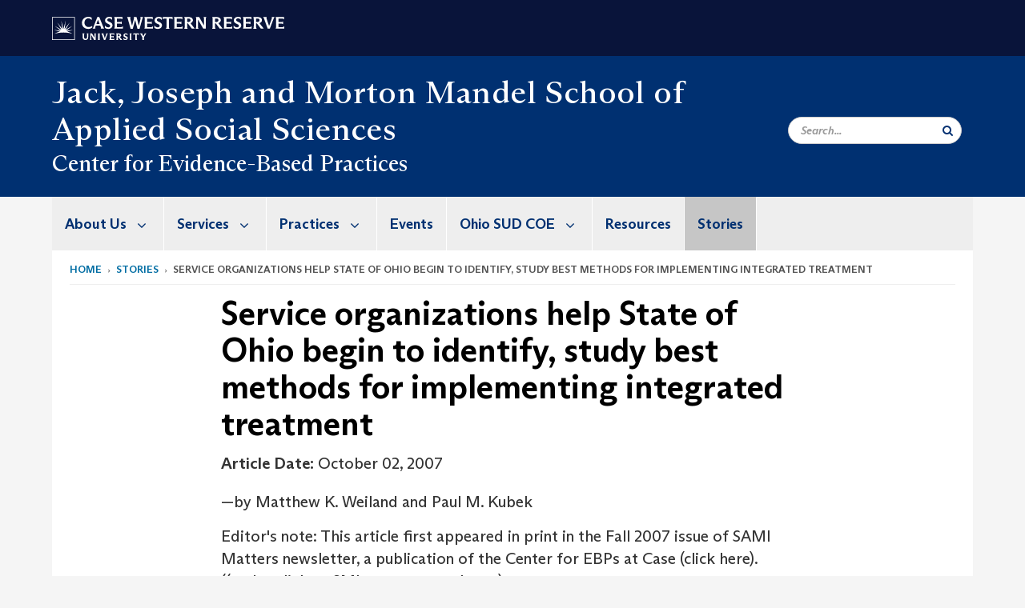

--- FILE ---
content_type: text/html; charset=UTF-8
request_url: https://case.edu/socialwork/centerforebp/stories/service-organizations-help-state-ohio-begin-identify-study-best-methods-implementing-integrated-treatment
body_size: 13104
content:
<!DOCTYPE html>
<html lang="en" dir="ltr" prefix="og: https://ogp.me/ns#">
  <head>
    <!-- datalayer begin -->
    
    <!-- datalayer end -->
    <!-- Google Tag Manager -->
    <script>(function(w,d,s,l,i){w[l]=w[l]||[];w[l].push({'gtm.start':
    new Date().getTime(),event:'gtm.js'});var f=d.getElementsByTagName(s)[0],
    j=d.createElement(s),dl=l!='dataLayer'?'&l='+l:'';j.async=true;j.src=
    'https://www.googletagmanager.com/gtm.js?id='+i+dl;f.parentNode.insertBefore(j,f);
    })(window,document,'script','dataLayer','GTM-M6NQD8');</script>
    <!-- End Google Tag Manager -->
    <meta charset="utf-8" />
<meta name="description" content="" />
<meta name="abstract" content="" />
<link rel="shortlink" href="https://case.edu/socialwork/centerforebp/node/1166" />
<link rel="canonical" href="https://case.edu/socialwork/centerforebp/stories/service-organizations-help-state-ohio-begin-identify-study-best-methods-implementing-integrated-treatment" />
<meta name="rights" content="Copyright © 2026 Case Western Reserve University. All rights reserved." />
<meta name="referrer" content="no-referrer-when-downgrade" />
<meta property="og:site_name" content="Center for Evidence-Based Practices | Case Western Reserve University" />
<meta property="og:type" content="website" />
<meta property="og:url" content="https://case.edu/socialwork/centerforebp/stories/service-organizations-help-state-ohio-begin-identify-study-best-methods-implementing-integrated-treatment" />
<meta property="og:title" content="Service organizations help State of Ohio begin to identify, study best methods for implementing integrated treatment | Center for Evidence-Based Practices | Case Western Reserve University" />
<meta property="og:description" content="" />
<meta property="og:image" content="" />
<meta property="og:image" content="" />
<meta property="og:image" content="" />
<meta property="og:image" content="" />
<meta property="og:image" content="" />
<meta property="og:image" content="" />
<meta property="og:updated_time" content="2021-04-29T09:44:19-04:00" />
<meta property="og:street_address" content="11235 Bellflower Road" />
<meta property="og:locality" content="Cleveland" />
<meta property="og:region" content="Ohio" />
<meta property="og:postal_code" content="44106-7164" />
<meta property="og:country_name" content="United States" />
<meta property="og:email" content="cebp-admin@case.edu" />
<meta property="og:phone_number" content="216.368.0808" />
<meta property="og:fax_number" content="216.368.6624" />
<meta property="og:locale" content="en_US" />
<meta property="article:published_time" content="2021-04-29T09:44:19-04:00" />
<meta name="twitter:card" content="summary" />
<meta name="twitter:description" content="" />
<meta name="twitter:title" content="Service organizations help State of Ohio begin to identify, study best methods for implementing integrated treatment | Center for Evidence-Based Practices | Case Western Reserve University" />
<meta name="twitter:site" content="@CenterForEBP" />
<meta name="twitter:site:id" content="1686774380" />
<meta name="twitter:image" content="https://case.edu, , , , ," />
<meta name="Generator" content="Drupal 10 (https://www.drupal.org)" />
<meta name="MobileOptimized" content="width" />
<meta name="HandheldFriendly" content="true" />
<meta name="viewport" content="width=device-width, initial-scale=1.0" />

    <title>Service organizations help State of Ohio begin to identify, study best methods for implementing integrated treatment | Center for Evidence-Based Practices | Case Western Reserve University</title>
    <link rel="stylesheet" media="all" href="/socialwork/centerforebp/modules/contrib/cms_content_sync/css/entity-form.css?t20saf" />
<link rel="stylesheet" media="all" href="/socialwork/centerforebp/core/modules/node/css/node.module.css?t20saf" />
<link rel="stylesheet" media="all" href="/socialwork/centerforebp/core/assets/vendor/jquery.ui/themes/base/core.css?t20saf" />
<link rel="stylesheet" media="all" href="/socialwork/centerforebp/core/assets/vendor/jquery.ui/themes/base/controlgroup.css?t20saf" />
<link rel="stylesheet" media="all" href="/socialwork/centerforebp/core/assets/vendor/jquery.ui/themes/base/checkboxradio.css?t20saf" />
<link rel="stylesheet" media="all" href="/socialwork/centerforebp/core/assets/vendor/jquery.ui/themes/base/resizable.css?t20saf" />
<link rel="stylesheet" media="all" href="/socialwork/centerforebp/core/assets/vendor/jquery.ui/themes/base/button.css?t20saf" />
<link rel="stylesheet" media="all" href="/socialwork/centerforebp/core/assets/vendor/jquery.ui/themes/base/dialog.css?t20saf" />
<link rel="stylesheet" media="all" href="/socialwork/centerforebp/core/misc/components/progress.module.css?t20saf" />
<link rel="stylesheet" media="all" href="/socialwork/centerforebp/core/misc/components/ajax-progress.module.css?t20saf" />
<link rel="stylesheet" media="all" href="/socialwork/centerforebp/core/modules/system/css/components/align.module.css?t20saf" />
<link rel="stylesheet" media="all" href="/socialwork/centerforebp/core/modules/system/css/components/fieldgroup.module.css?t20saf" />
<link rel="stylesheet" media="all" href="/socialwork/centerforebp/core/modules/system/css/components/container-inline.module.css?t20saf" />
<link rel="stylesheet" media="all" href="/socialwork/centerforebp/core/modules/system/css/components/clearfix.module.css?t20saf" />
<link rel="stylesheet" media="all" href="/socialwork/centerforebp/core/modules/system/css/components/details.module.css?t20saf" />
<link rel="stylesheet" media="all" href="/socialwork/centerforebp/core/modules/system/css/components/hidden.module.css?t20saf" />
<link rel="stylesheet" media="all" href="/socialwork/centerforebp/core/modules/system/css/components/item-list.module.css?t20saf" />
<link rel="stylesheet" media="all" href="/socialwork/centerforebp/core/modules/system/css/components/js.module.css?t20saf" />
<link rel="stylesheet" media="all" href="/socialwork/centerforebp/core/modules/system/css/components/nowrap.module.css?t20saf" />
<link rel="stylesheet" media="all" href="/socialwork/centerforebp/core/modules/system/css/components/position-container.module.css?t20saf" />
<link rel="stylesheet" media="all" href="/socialwork/centerforebp/core/modules/system/css/components/reset-appearance.module.css?t20saf" />
<link rel="stylesheet" media="all" href="/socialwork/centerforebp/core/modules/system/css/components/resize.module.css?t20saf" />
<link rel="stylesheet" media="all" href="/socialwork/centerforebp/core/modules/system/css/components/system-status-counter.css?t20saf" />
<link rel="stylesheet" media="all" href="/socialwork/centerforebp/core/modules/system/css/components/system-status-report-counters.css?t20saf" />
<link rel="stylesheet" media="all" href="/socialwork/centerforebp/core/modules/system/css/components/system-status-report-general-info.css?t20saf" />
<link rel="stylesheet" media="all" href="/socialwork/centerforebp/core/modules/system/css/components/tablesort.module.css?t20saf" />
<link rel="stylesheet" media="all" href="/socialwork/centerforebp/modules/contrib/jquery_ui/assets/vendor/jquery.ui/themes/base/core.css?t20saf" />
<link rel="stylesheet" media="all" href="/socialwork/centerforebp/core/modules/views/css/views.module.css?t20saf" />
<link rel="stylesheet" media="all" href="/socialwork/centerforebp/core/assets/vendor/jquery.ui/themes/base/theme.css?t20saf" />
<link rel="stylesheet" media="all" href="/socialwork/centerforebp/modules/contrib/jquery_ui/assets/vendor/jquery.ui/themes/base/theme.css?t20saf" />
<link rel="stylesheet" media="all" href="/socialwork/centerforebp/modules/custom/custom_gin_override/css/gin-custom.css?t20saf" />
<link rel="stylesheet" media="all" href="/socialwork/centerforebp/modules/contrib/jquery_ui/assets/vendor/jquery.ui/themes/base/draggable.css?t20saf" />
<link rel="stylesheet" media="all" href="/socialwork/centerforebp/modules/contrib/jquery_ui/assets/vendor/jquery.ui/themes/base/resizable.css?t20saf" />
<link rel="stylesheet" media="all" href="/socialwork/centerforebp/themes/custom/crew/css/style.css?t20saf" />

    
    <script type="text/javascript">
      if (/MSIE \d|Trident.*rv:/.test(navigator.userAgent)) {document.write('<script src="https://dudbm6bcnmy8e.cloudfront.net/cwru-drupal-assets/scripts/ieshim.js"><\/script>')};
    </script>
  </head>
  <body>
    <!-- Google Tag Manager (noscript) -->
    <noscript aria-hidden="true"><iframe src="https://www.googletagmanager.com/ns.html?id=GTM-M6NQD8"
    height="0" width="0" style="display:none;visibility:hidden"></iframe></noscript>
    <!-- End Google Tag Manager (noscript) -->
        <a href="#main-content" class="visually-hidden focusable" role="navigation" aria-label="Jump to content">
      Skip to main content
    </a>
    
      <div class="dialog-off-canvas-main-canvas" data-off-canvas-main-canvas>
    
  
    <!-- hard code RAVE alert -->
    <div id="cwruravealert"></div>
    <script type="text/javascript">
      function raveCallback(data) {
        if (data !== undefined) {
          if (window['console']) { console.log(data); }
          var div = document.getElementById('cwruravealert');
          div.style.backgroundColor = data.bgcolor;
          div.style.color = data.fgcolor;
          div.style.width = '100%';
          div.style.fontWeight = '500';
          div.style.fontFamily = 'Arizona';
          div.style.padding = '5px 1% 5px 1%';
          var alert_div = document.createElement('div');
          alert_div.style.margin = 'auto';
          alert_div.style.maxWidth = '1000px';
          alert_div.style.width = '100%';
          alert_div.style.fontWeight = '500';
          alert_div.style.fontFamily = 'Arizona';
          alert_div.style.textAlign = 'center';
          var field;
          for (field of ['header', 'status', 'event', 'headline', 'description', 'instruction', 'note', 'web', 'contact']) {
            if (data[field]) {
              var field_div = document.createElement('div');
              field_div.innerHTML = data[field];
              alert_div.appendChild(field_div);
            }
          }
          div.appendChild(alert_div);
        }
      }
    </script>
    <script type="text/javascript" src="//webapps.case.edu/t4/rave/jsonp.pl?callback=raveCallback"></script>
    <!-- END RAVE ALERT -->

    
  
<!-- BEGIN PRINT HEADER -->
  <header class="visible-print-block" aria-hidden="true" aria-label="Print Header" role="presentation">
    <img src="https://dudbm6bcnmy8e.cloudfront.net/cwru/img/cwru_logo_primary_black_print.jpeg" alt="Case Western Reserve University" class="logo-default" aria-hidden="true">
  </header>
<!-- END PRINT HEADER -->

<!-- BEGIN SITE HEADER -->


<!-- BEGIN HEADER TOP -->
<div class="page-header-top" role="banner" aria-label="Case Western Reserve University Logo Banner">
  <div class="container">
    <!-- BEGIN LOGO -->
    <div class="page-logo">
      <a href="//case.edu/">
        <img src="https://dudbm6bcnmy8e.cloudfront.net/cwru/img/cwru_logo_primary_white.svg" onerror="javascript:this.src='https://dudbm6bcnmy8e.cloudfront.net/cwru/img/cwru_logo_primary_white.png';this.style.margin='-12px 0px';this.style.minHeight='55px'" alt="Case Western Reserve University" class="logo-default" title="Case Western Reserve University">
        <span class="sr-only">Go to case.edu</span>
      </a>
    </div>
    <!-- END LOGO -->
    <!-- BEGIN TOP NAVIGATION MENU -->
    <div class="top-menu hidden-sm hidden-xs">
          </div>
    <!-- END TOP NAVIGATION MENU -->
  </div>
</div>
<!-- END HEADER TOP -->


  <div class="page-head" role="banner" aria-label="School Name Banner">
              
<div class="container">
  <div class="col-md-9">
              <div class="page-title">
          <div>
            	      <a href="https://case.edu/socialwork">
            	      Jack, Joseph and Morton Mandel School of Applied Social Sciences
	    </a>
	  </div>
	        </div>
      <a href="https://case.edu/socialwork/centerforebp/">
        <div class="department-header">
                <div aria-label="Site title">Center for Evidence-Based Practices</div>
  
        </div>
      </a>
        </div>

  <div class="col-md-3">
        
    <div class="inputs pull-right hidden-xs hidden-sm ">
      <form action="//www.case.edu/search-results/" class="navbar__search-form desktop" name="searchForm" role="search" aria-label="desktop search">
        <div class="input-group">
          <span class="search-icon hidden-md hidden-lg"></span>
          <input placeholder="Search..." title="searchbox" type="search" class="navbar__search form-control form-search form-control" name="q" maxlength="128" size="15" onfocus="if(!this._haschanged){this.value=''};this._haschanged=true;">
          <span class="mobile-search-btn input-group-btn">
            <button type="submit" class="button js-form-submit form-submit btn icon-only" aria-label="Submit Search">
              <span class="sr-only">Search</span>
              <span class="fa fa-search" aria-hidden="true"></span>
            </button>
          </span>
          <input type="hidden" name="cx" value="004305171799132815236:ciq4c8b3yv4">
          <input type="hidden" name="ie" value="UTF-8">
          <input class="hidden" role="button" name="sa" type="submit" title="search" alt="search" value="search">
        </div>
      </form>
    </div>

  </div>
</div>

<div class="container">
  </div>

      </div>


                          

    <div >
      <header class="navbar navbar-default container" id="navbar" role="navigation" aria-labelledby="block-crew-main-menu">
                <div class="col-xs-12 no-padding">
        <div class="navbar-header">
            <div class="hidden-xs hidden-sm region region-navigation">
    <nav aria-label="mainmenumenu navigation menu"  id="block-crew-main-menu">
          
      

              <ul block="block-crew-main-menu" class="menu nav navbar-nav" role="menubar">
        <li class="hidden-md hidden-lg mobile-search-box" role="menuitem" tabindex="-1">
          <form action="//www.case.edu/search-results/" class="navbar__search-form" name="searchForm" role="search" aria-label="main search">
            <span class="search-icon hidden-md hidden-lg"></span>
            <input placeholder="Search CWRU" title="searchbox" type="search" class="navbar__search" name="q" onfocus="if(!this._haschanged){this.value=''};this._haschanged=true;">
            <span class="mobile-search-btn">
              <button type="submit" class="btn submit" aria-label="Submit Search">
                <i class="fa fa-search" aria-hidden="true"></i><span class="sr-only">Submit Search</span>
              </button>
            </span>
            <input type="hidden" name="cx" value="004305171799132815236:ciq4c8b3yv4">
            <input type="hidden" name="ie" value="UTF-8">
            <input class="hidden" role="button" name="sa" type="submit" title="search" alt="search">
          </form>
        </li>
                            <li class="expanded dropdown" role="menuitem" tabindex="-1">
        <a href="/socialwork/centerforebp/about-us">About Us <span class="arrow" aria-haspopup="true"></span></a>
                                  <ul block="block-crew-main-menu" class="menu dropdown-menu" role="menu" aria-hidden="true" tabindex="-1">
                            <li role="menuitem">
        <a href="/socialwork/centerforebp/about-us/staff" data-drupal-link-system-path="node/41">Staff</a>
                  </li>
                        <li role="menuitem">
        <a href="/socialwork/centerforebp/about-us/our-founders" data-drupal-link-system-path="node/211">Our Founders</a>
                  </li>
                        <li role="menuitem">
        <a href="/socialwork/centerforebp/about-us/customers" data-drupal-link-system-path="node/61">Customers</a>
                  </li>
                        <li role="menuitem">
        <a href="/socialwork/centerforebp/about-us/our-history" data-drupal-link-system-path="node/66">Our History</a>
                  </li>
                        <li role="menuitem">
        <a href="/socialwork/centerforebp/about-us/contact-us" data-drupal-link-system-path="node/81">Contact Us</a>
                  </li>
        </ul>
  
            </li>
                        <li class="expanded dropdown" role="menuitem" tabindex="-1">
        <a href="/socialwork/centerforebp/services">Services <span class="arrow" aria-haspopup="true"></span></a>
                                  <ul block="block-crew-main-menu" class="menu dropdown-menu" role="menu" aria-hidden="true" tabindex="-1">
                            <li role="menuitem">
        <a href="/socialwork/centerforebp/services/consultation" data-drupal-link-system-path="node/111">Consultation</a>
                  </li>
                        <li role="menuitem">
        <a href="/socialwork/centerforebp/services/training" data-drupal-link-system-path="node/116">Training</a>
                  </li>
                        <li role="menuitem">
        <a href="/socialwork/centerforebp/services/evaluation-and-research" data-drupal-link-system-path="node/121">Evaluation and Research</a>
                  </li>
        </ul>
  
            </li>
                        <li class="expanded dropdown" role="menuitem" tabindex="-1">
        <a href="/socialwork/centerforebp/practices">Practices <span class="arrow" aria-haspopup="true"></span></a>
                                  <ul block="block-crew-main-menu" class="menu dropdown-menu" role="menu" aria-hidden="true" tabindex="-1">
                            <li role="menuitem">
        <a href="/socialwork/centerforebp/practices/assertive-community-treatment" data-drupal-link-system-path="node/131">Assertive Community Treatment</a>
                  </li>
                        <li role="menuitem">
        <a href="/socialwork/centerforebp/practices/substance-abuse-mental-illness" data-drupal-link-system-path="node/136">Substance Abuse &amp; Mental Illness</a>
                  </li>
                        <li role="menuitem">
        <a href="/socialwork/centerforebp/practices/motivational-interviewing" data-drupal-link-system-path="node/141">Motivational Interviewing</a>
                  </li>
                        <li role="menuitem">
        <a href="/socialwork/centerforebp/practices/supported-employmentindividual-placement-support" data-drupal-link-system-path="node/146">Supported Employment/Individual Placement &amp; Support</a>
                  </li>
                        <li role="menuitem">
        <a href="/socialwork/centerforebp/practices/benefits-advocacy-planning" data-drupal-link-system-path="node/151">Benefits Advocacy &amp; Planning</a>
                  </li>
                        <li role="menuitem">
        <a href="/socialwork/centerforebp/practices/promoting-housing-stability" data-drupal-link-system-path="node/156">Promoting Housing Stability</a>
                  </li>
                        <li role="menuitem">
        <a href="/socialwork/centerforebp/practices/trauma-informed-care" data-drupal-link-system-path="node/161">Trauma-Informed Care</a>
                  </li>
                        <li role="menuitem">
        <a href="/socialwork/centerforebp/practices/tobacco-recovery-across-continuum" data-drupal-link-system-path="node/166">Tobacco: Recovery Across the Continuum</a>
                  </li>
                        <li role="menuitem">
        <a href="/socialwork/centerforebp/practices/integrated-primary-and-behavioral-healthcare" data-drupal-link-system-path="node/171">Integrated Primary and Behavioral Healthcare</a>
                  </li>
        </ul>
  
            </li>
                        <li role="menuitem">
        <a href="/socialwork/centerforebp/events" data-drupal-link-system-path="node/2081">Events</a>
                  </li>
                        <li class="expanded dropdown" role="menuitem" tabindex="-1">
        <a href="/socialwork/centerforebp/ohio-sud-coe">Ohio SUD COE <span class="arrow" aria-haspopup="true"></span></a>
                                  <ul block="block-crew-main-menu" class="menu dropdown-menu" role="menu" aria-hidden="true" tabindex="-1">
                            <li role="menuitem">
        <a href="/socialwork/centerforebp/ohio-sud-coe/about-us" data-drupal-link-system-path="node/2201">About Us</a>
                  </li>
                        <li role="menuitem">
        <a href="/socialwork/centerforebp/ohio-sud-coe/training-and-learning-events" data-drupal-link-system-path="node/2235">Training and Learning Events</a>
                  </li>
                        <li role="menuitem">
        <a href="/socialwork/centerforebp/ohio-sud-coe/resource-library" data-drupal-link-system-path="node/2229">Resource Library</a>
                  </li>
        </ul>
  
            </li>
                        <li role="menuitem">
        <a href="/socialwork/centerforebp/resources" data-drupal-link-system-path="node/2051">Resources</a>
                  </li>
                        <li class="active" role="menuitem">
        <a href="/socialwork/centerforebp/stories" data-drupal-link-system-path="node/196">Stories</a>
                  </li>
        </ul>
  



  </nav>

  </div>

                                <button type="button" class="navbar-toggle" data-toggle="collapse" data-target="#navbar-collapse">
              <span class="sr-only">Toggle navigation</span>
              <i class="fa fa-bars" aria-hidden="true"></i>
              Navigation + Search
            </button>
                  </div>
      </div>
                          <div id="navbar-collapse" class="navbar-collapse collapse">
              	<div class="hidden-md hidden-lg row region region-navigation-collapsible">
    	<nav aria-label="mobilemenu navigation menu"  id="block-crew-mobile-nav">
          
      

              <ul block="block-crew-mobile-nav" class="menu nav navbar-nav" role="menubar">
        <li class="hidden-md hidden-lg mobile-search-box" role="menuitem" tabindex="-1">
          <form action="//www.case.edu/search-results/" class="navbar__search-form" name="searchForm" role="search" aria-label="mobile search">
            <span class="search-icon hidden-md hidden-lg"></span>
            <input placeholder="Search CWRU" title="searchbox" type="search" class="navbar__search" name="q" onfocus="if(!this._haschanged){this.value=''};this._haschanged=true;">
            <span class="mobile-search-btn">
              <button type="submit" class="btn submit" aria-label="Submit Search">
                <i class="fa fa-search" aria-hidden="true"></i><span class="sr-only">Submit Search</span>
              </button>
            </span>
            <input type="hidden" name="cx" value="004305171799132815236:ciq4c8b3yv4">
            <input type="hidden" name="ie" value="UTF-8">
            <input class="hidden" role="button" name="sa" type="submit" title="search" alt="search">
          </form>
        </li>
                            <li class="expanded dropdown" role="menuitem" tabindex="-1">
        <a href="/socialwork/centerforebp/about-us">About Us <span class="arrow" aria-haspopup="true"></span></a>
                                  <ul block="block-crew-mobile-nav" class="menu dropdown-menu" role="menu" aria-hidden="true" tabindex="-1">
                            <li role="menuitem">
        <a href="/socialwork/centerforebp/about-us/staff" data-drupal-link-system-path="node/41">Staff</a>
                  </li>
                        <li role="menuitem">
        <a href="/socialwork/centerforebp/about-us/our-founders" data-drupal-link-system-path="node/211">Our Founders</a>
                  </li>
                        <li role="menuitem">
        <a href="/socialwork/centerforebp/about-us/customers" data-drupal-link-system-path="node/61">Customers</a>
                  </li>
                        <li role="menuitem">
        <a href="/socialwork/centerforebp/about-us/our-history" data-drupal-link-system-path="node/66">Our History</a>
                  </li>
                        <li role="menuitem">
        <a href="/socialwork/centerforebp/about-us/contact-us" data-drupal-link-system-path="node/81">Contact Us</a>
                  </li>
        </ul>
  
            </li>
                        <li class="expanded dropdown" role="menuitem" tabindex="-1">
        <a href="/socialwork/centerforebp/services">Services <span class="arrow" aria-haspopup="true"></span></a>
                                  <ul block="block-crew-mobile-nav" class="menu dropdown-menu" role="menu" aria-hidden="true" tabindex="-1">
                            <li role="menuitem">
        <a href="/socialwork/centerforebp/services/consultation" data-drupal-link-system-path="node/111">Consultation</a>
                  </li>
                        <li role="menuitem">
        <a href="/socialwork/centerforebp/services/training" data-drupal-link-system-path="node/116">Training</a>
                  </li>
                        <li role="menuitem">
        <a href="/socialwork/centerforebp/services/evaluation-and-research" data-drupal-link-system-path="node/121">Evaluation and Research</a>
                  </li>
        </ul>
  
            </li>
                        <li class="expanded dropdown" role="menuitem" tabindex="-1">
        <a href="/socialwork/centerforebp/practices">Practices <span class="arrow" aria-haspopup="true"></span></a>
                                  <ul block="block-crew-mobile-nav" class="menu dropdown-menu" role="menu" aria-hidden="true" tabindex="-1">
                            <li role="menuitem">
        <a href="/socialwork/centerforebp/practices/assertive-community-treatment" data-drupal-link-system-path="node/131">Assertive Community Treatment</a>
                  </li>
                        <li class="expanded" role="menuitem" tabindex="-1">
        <a href="/socialwork/centerforebp/practices/substance-abuse-mental-illness">Substance Abuse &amp; Mental Illness <span class="arrow" aria-haspopup="true"></span></a>
                                  <ul block="block-crew-mobile-nav" class="menu dropdown-menu" role="menu" aria-hidden="true" tabindex="-1">
                            <li role="menuitem">
        <a href="/socialwork/centerforebp/practices/substance-abuse-mental-illness/dual-diagnosis-capability" data-drupal-link-system-path="node/231">Dual Diagnosis Capability</a>
                  </li>
                        <li role="menuitem">
        <a href="/socialwork/centerforebp/practices/substance-abuse-mental-illness/integrated-dual-disorder-treatment" data-drupal-link-system-path="node/216">Integrated Dual Disorder Treatment</a>
                  </li>
        </ul>
  
            </li>
                        <li role="menuitem">
        <a href="/socialwork/centerforebp/practices/motivational-interviewing" data-drupal-link-system-path="node/141">Motivational Interviewing</a>
                  </li>
                        <li role="menuitem">
        <a href="/socialwork/centerforebp/practices/supported-employmentindividual-placement-support" data-drupal-link-system-path="node/146">Supported Employment/Individual Placement &amp; Support</a>
                  </li>
                        <li role="menuitem">
        <a href="/socialwork/centerforebp/practices/benefits-advocacy-planning" data-drupal-link-system-path="node/151">Benefits Advocacy &amp; Planning</a>
                  </li>
                        <li role="menuitem">
        <a href="/socialwork/centerforebp/practices/promoting-housing-stability" data-drupal-link-system-path="node/156">Promoting Housing Stability</a>
                  </li>
                        <li role="menuitem">
        <a href="/socialwork/centerforebp/practices/trauma-informed-care" data-drupal-link-system-path="node/161">Trauma-Informed Care</a>
                  </li>
                        <li role="menuitem">
        <a href="/socialwork/centerforebp/practices/tobacco-recovery-across-continuum" data-drupal-link-system-path="node/166">Tobacco: Recovery Across the Continuum</a>
                  </li>
                        <li role="menuitem">
        <a href="/socialwork/centerforebp/practices/integrated-primary-and-behavioral-healthcare" data-drupal-link-system-path="node/171">Integrated Primary and Behavioral Healthcare</a>
                  </li>
        </ul>
  
            </li>
                        <li role="menuitem">
        <a href="/socialwork/centerforebp/events" data-drupal-link-system-path="node/2081">Events</a>
                  </li>
                        <li class="expanded dropdown" role="menuitem" tabindex="-1">
        <a href="/socialwork/centerforebp/ohio-sud-coe">Ohio SUD COE <span class="arrow" aria-haspopup="true"></span></a>
                                  <ul block="block-crew-mobile-nav" class="menu dropdown-menu" role="menu" aria-hidden="true" tabindex="-1">
                            <li role="menuitem">
        <a href="/socialwork/centerforebp/ohio-sud-coe/about-us" data-drupal-link-system-path="node/2201">About Us</a>
                  </li>
                        <li role="menuitem">
        <a href="/socialwork/centerforebp/ohio-sud-coe/training-and-learning-events" data-drupal-link-system-path="node/2235">Training and Learning Events</a>
                  </li>
                        <li role="menuitem">
        <a href="/socialwork/centerforebp/ohio-sud-coe/resource-library" data-drupal-link-system-path="node/2229">Resource Library</a>
                  </li>
        </ul>
  
            </li>
                        <li role="menuitem">
        <a href="/socialwork/centerforebp/resources" data-drupal-link-system-path="node/2051">Resources</a>
                  </li>
                        <li class="active" role="menuitem">
        <a href="/socialwork/centerforebp/stories" data-drupal-link-system-path="node/196">Stories</a>
                  </li>
        </ul>
  



  </nav>

  	</div>

          </div>
                      </header>
    </div>
  

  <div role="main" class="main-container container  js-quickedit-main-content">

                
                                      <div class="highlighted">  <div class="region region-highlighted">
    <div data-drupal-messages-fallback class="hidden"></div>

  </div>
</div>
                  
                                        <div class="region region-breadcrumbs">
        <ol class="breadcrumb">
          <li >
                  <a href="/socialwork/centerforebp/">Home</a>
              </li>
          <li >
                  <a href="/socialwork/centerforebp/stories">Stories</a>
              </li>
          <li >
                  Service organizations help State of Ohio begin to identify, study best methods for implementing integrated treatment
              </li>
      </ol>


  </div>

                  
                
      <div class="row pre-sidebar">
                                
                    
            <section role="region" aria-label="main-content"  class="col-sm-12 col-md-8 col-md-offset-2">
                          <a id="main-content"></a>
            <div class="region region-content">
        <h1 class="page-header">
<span>Service organizations help State of Ohio begin to identify, study best methods for implementing integrated treatment</span>
</h1>

  
<article class="news-article full clearfix">

  
    

  
  <div class="content">
    
  <div class="field field--name-field-article-date field--type-datetime field--label-inline">
    <div class="field--label">Article Date</div>
              <div class="field--item">October 02, 2007</div>
          </div>

            <div class="field field--name-field-article-content field--type-text-with-summary field--label-hidden field--item"><p>—by Matthew K. Weiland and Paul M. Kubek</p>

<p>Editor's note: This article first appeared in print in the Fall 2007 issue of SAMI Matters newsletter, a publication of the Center for EBPs at Case (click here). ((update link to SMI matters newsletter)</p>

<p>Cleveland, OH—A Research Infrastructure Grant (RIG) awarded to the Center for Evidence-Based Practices (EBPs) at Case Western Reserve University has enabled the Center to expand its capacity to access and analyze fidelity-review data gathered from service organizations that are implementing Integrated Dual Disorder Treatment (IDDT) and/or Supported Employment (SE). Both are EBPs for people with severe and persistent mental illness. The evaluation of this data will help the Center's consultants and trainers disseminate practical knowledge to service providers, helping them improve the outcomes of their work with consumers.</p>

<p>The RIG was awarded in late 2005 to the Center by the Mandel School of Applied Social Sciences—the professional school of social work at Case—to support and promote research that improves behavioral healthcare practices. The Center is a partnership between the Mandel School and the Department of Psychiatry at the Case School of Medicine. Lenore A. Kola, Ph.D., assistant professor of social work at the Mandel School and co-director of the Center for EBPs is the principle investigator.</p>

<h2>Six Years Of Data Collection</h2>

<p>According to Deb Hrouda, MSSA, LISW, assistant director of research and evaluation at the Center, the RIG Project marks an important step toward understanding facilitators of and challenges to EBP implementation. She explains that there is much published research about the effectiveness of the IDDT and SE models as well as published research about the processes of organizational change in general. However, there have been very few research studies that have examined organizational characteristics and other characteristics—from big-picture macro issues like service-system policies to frontline clinical issues such as level of education and training of direct-service staff—that positively and negatively affect IDDT and SE implementation over time.</p>

<p>The Center has been providing evaluation services and other forms of technical assistance for EBP implementation to Ohio organizations since the onset of Ohio's IDDT initiative in 2000. For instance, the Center assembles teams of implementation experts who conduct annual fidelity reviews of IDDT and SE programs. To date, the Center has conducted over 200 fidelity reviews at 68 outpatient- and inpatient-IDDT programs and 13 SE programs in Ohio. Thus, the Center has collected a wealth of data on the 12 organizational characteristics (components) and 14 treatment characteristics that comprise the IDDT model and its fidelity scale.</p>

<p>The Center has also collected fidelity scores for each fidelity scale item as well as data that describes changes in those scores over time.</p>

<p>"We have acquired a great deal of experience, practical knowledge, and skills, which have led to the creation of a 40-page booklet about how to implement IDDT with success," Hrouda says, referring to Implementing IDDT: A step-by-step guide to stages of organizational change, published in 2006 (get resource). "The RIG Project gives us the opportunity to be more scientific about what we know and do as an organization. This new understanding will add to the knowledge base about EBPs and will give us some evidence to inform our consultation and training services."</p>

<h3>The Evaluation Database (TED)</h3>

<p>Under the direction of Hrouda, the RIG Project has been conducted in multiple phases, including the following:</p>

<ul>
	<li>Building/programming The Evaluation Database (TED)</li>
	<li>Entering six years of fidelity-review data</li>
	<li>Collecting and entering additional organizational information not asked for in the typical fidelity review process (see sidebar)</li>
	<li>Conducting initial analyses of data</li>
	<li>Creating a web-based fidelity-rating structure</li>
</ul>

<p>As part of data collection for this project, RIG team members asked chief executive officers and other representatives of 30 service organizations to participate in a substantial interview and questionnaire process. Phone interviews and surveys were completed between September 2006 and January 2007. Hrouda notes that the individuals who generously gave their time and attention to this project have contributed to the knowledge base that will help improve services to Ohio residents.</p>

<p>RIG Project team members have completed programming of The Evaluation Database (TED) and its web interface. They have also entered all fidelity-review and organizational data and have conducted some data analyses.</p>

<h2>Initial Results: 24 to 36 Months to Reach High Fidelity</h2>

<p>Notable initial results show that programs which approach or reach high IDDT fidelity (mean scores of four or more) do so following 24 to 36 months of implementation. Hrouda notes that this finding may change as the Center conducts more analyses. Thus far, fewer than one-third of Ohio's IDDT programs have been engaged in implementation for two years or more. Therefore, it is not known if this timeframe of 24 to 36 months is common to all organizations. Some organizations might take longer to reach the benchmark.</p>

<p>"The timeframe is fairly reasonable when considering that, for some teams, IDDT is a significant shift from their former way of approaching recovery services," says<strong> Ric Kruszynski</strong>, MSSA, LISW, LICDC, director of IDDT consultation and training at the Ohio SAMI CCOE, a program of the Center for EBPs at Case. He adds that the initial results from the RIG analysis should help implementation teams set realistic expectations for their efforts. Service team members sometimes feel discouraged and community stakeholders sometimes get impatient and desire immediate results. The CCOE's consultants and trainers often have to reassure team members, managers, and executives that their attention to programmatic and clinical details today will pay off in the near future.</p>

<h2>Facilitators and Barriers of Successful Implementation</h2>

<p>According to the Center for EBPs' Director of Research and Evaluation <strong>Barbara L. Wieder,</strong> Ph.D., the evaluation database enables the Center to ask research questions about a range of factors that contribute to or impede successful implementation over time. The database will not only help the researchers evaluate the effectiveness of each organization's implementation efforts, but it will also help researchers evaluate the effectiveness of the Center's technical-assistance services.</p>

<p>Patrick E. Boyle, MSSA, LISW, LICDC, director of implementation services at the Center for EBPs and Ohio SAMI CCOE, explains that there are many factors that might influence the success of IDDT implementation—for instance, a service organization's financial strength, the level of education and training of staff, staff turnover, or a community's support of mental health and substance abuse services via tax-levy renewals.</p>

<p>"We have learned that very few communities look and act the same," Boyle says. "There are so many factors that influence successful implementation of innovative practices. We want to know what they are, and see if we can identify some similar characteristics across the various sites." He adds that this knowledge will help the CCOE's consultants and trainers tailor their consultations more precisely to different types of organizational and community cultures across Ohio and across the country.</p>

<p>Boyle further explains that one of the biggest values of the RIG Project is that it provides a system for service organizations throughout Ohio's 88 counties to continue to contribute information about their practical, day-to-day work with consumers in their communities. By doing this, they are actively improving the behavioral healthcare system in Ohio and throughout the country. Boyle concludes that gathering data from each IDDT and SE program about consumer outcomes and organizational outcomes will be an essential next step for the RIG Project.&nbsp;</p>

<hr>
<p>Matthew K. Weiland, MA, is senior writer and producer at the Center for EBPs at Case. Paul M. Kubek, MA, is director of communications. . . . The Ohio Substance Abuse and Mental Illness Coordinating Center of Excellence (Ohio SAMI CCOE) is a program of the Center for EBPs at Case.<br>
&nbsp;</p>
</div>
      <form class="node-news-article-form node-form" data-drupal-selector="node-news-article-form" action="/socialwork/centerforebp/stories/service-organizations-help-state-ohio-begin-identify-study-best-methods-implementing-integrated-treatment" method="post" id="node-news-article-form" accept-charset="UTF-8">
  <input data-drupal-selector="edit-node-news-article-form" type="hidden" name="form_id" value="node_news_article_form" /><div data-drupal-selector="edit-actions" class="form-actions form-group js-form-wrapper form-wrapper" id="edit-actions"><button data-drupal-selector="edit-submit" class="button button--primary js-form-submit form-submit btn-success btn icon-before" type="submit" id="edit-submit" name="op" value="Save"><span class="icon glyphicon glyphicon-ok" aria-hidden="true"></span>
Save</button></div>
<div class="field--type-string field--name-moderation-state field--widget-workflow-buttons form-group js-form-wrapper form-wrapper" data-drupal-selector="edit-moderation-state-wrapper" id="edit-moderation-state-wrapper">      
  </div>

</form>

  </div>

</article>


  </div>

              </section>

                </div>
  </div>
      <footer aria-label="footer" class="footer container" role="contentinfo">
        <div class="region region-footer">
      <section role="region" aria-label="footer sections"  class="views-element-container block block-views block-views-blockfooter-block-footer clearfix" id="block-views-block-footer-block-footer">
  
    

      <div block="block-views-block-footer-block-footer" class="form-group"><div class="footer view view-footer view-id-footer view-display-id-block_footer js-view-dom-id-be4a4144a046f26c8b463ceeb7ac8e0f1dfced3739cb0881f0295c9fa2c4d701">
  
    
      
      <div class="view-content">
          <div class="views-row">



<div class="footer__block footer__block--university">
  <img src="https://dudbm6bcnmy8e.cloudfront.net/cwru/img/cwru_acronym_blue.svg" onerror="javascript:this.src='https://dudbm6bcnmy8e.cloudfront.net/cwru/img/cwru_acronym_blue.svg'" alt="Case Western Reserve University Logo with Tagline" class="footer__logo" title="Case Western Reserve University">
  <p>&copy; 2026 <a href="//case.edu/">Case Western Reserve University</a></p>
  <address>10900 Euclid Ave. Cleveland, Ohio 44106</address>
  <p>
    <a href="tel:12163682000">216.368.2000</a>
    <br />
    <a href="https://case.edu/utech/departments/information-security/policies/legal-privacy-notice">Legal Notice</a> | <a href="https://case.edu/privacy-statement/index.html">Privacy Policy</a>
    <br />
        <a href="https://case.edu/equity/sexual-harassment-title-ix/title-ix-notice-nondiscrimination" className="mt1">Title IX Notice of Non-Discrimination</a>
  </p>
</div>

<div class="footer__block footer__block--department">
  <img src="https://dudbm6bcnmy8e.cloudfront.net/cwru-drupal-assets/images/pin-icon.svg" alt="map marker" class="footer__map-icon hidden-sm hidden-xs">
  <div class="footer__department-info">
          <div class="footer__header h3">Center for Evidence-Based Practices</div>
              <strong>Campus Location:</strong>
      <p>
        11402 Bellflower Rd.
                <br>
        Cleveland,
        OH
        44106
      </p>
    
          <strong>Mailing Address:</strong>
      <p>
        10900 Euclid Ave.
                <br>
        Cleveland,
        OH
        44106-7164
      </p>
              <p>
        <strong>Phone:</strong> <a href="tel:216.368.0808">216.368.0808</a>
      </p>
                              <p>
        <a href="mailto:cebp-admin@case.edu">Site Feedback</a>
      </p>
      </div>
</div>

<div class="footer__block footer__block--social">
                                                                                                      <div class="footer__header h3"></div>
      <div class="footer__social-icons">
                  <a href="http://www.facebook.com/cebpatcase" target="_blank"
          title="CWRU Facebook"
          class="footer__social-icon fa fa-facebook">
            <span class="sr-only">Facebook</span>
          </a>
                  <a href="http://www.twitter.com/centerforebp" target="_blank"
          title="CWRU Twitter"
          class="footer__social-icon fa fa-twitter">
            <span class="sr-only">Twitter</span>
          </a>
                  <a href="https://www.youtube.com/channel/UCgWSXXbuaFJ1wFCIk2hvUuA" target="_blank"
          title="CWRU Youtube"
          class="footer__social-icon fa fa-youtube">
            <span class="sr-only">Youtube</span>
          </a>
              </div>
                  </div>

<div class="footer__block footer__block--links">
  <div class="footer__header h3" tabindex="0">CWRU Links</div>
  <ul role="menu" class="footer-links">
    <li role="menuitem">
      <a href="https://case.edu/admissions/">Apply to CWRU</a>
    </li>
    <li role="menuitem">
      <a href="https://case.edu/give/">Give Now</a>
    </li>
    <li role="menuitem">
      <a href="https://case.edu/visit/">Visit Campus</a>
    </li>
    <li role="menuitem">
      <a href="https://webapps.case.edu/directory/">University Directory</a>
    </li>
  </ul>
</div>
</div>

    </div>
  
          </div>
</div>

  </section>


  </div>

<div class="scroll-to-top">
  <span class="fa-stack fa-lg">
      <i class="fa fa-circle fa-stack-2x fa-inverse" aria-hidden="true"></i>
      <i class="fa fa-arrow-up fa-stack-1x" aria-hidden="true"></i>
  </span>
</div>

    </footer>
  
  </div>

    
    <script type="application/json" data-drupal-selector="drupal-settings-json">{"path":{"baseUrl":"\/socialwork\/centerforebp\/","pathPrefix":"","currentPath":"node\/1166","currentPathIsAdmin":false,"isFront":false,"currentLanguage":"en"},"pluralDelimiter":"\u0003","suppressDeprecationErrors":true,"ajaxPageState":{"libraries":"[base64]","theme":"crew","theme_token":null},"ajaxTrustedUrl":{"form_action_p_pvdeGsVG5zNF_XLGPTvYSKCf43t8qZYSwcfZl2uzM":true},"bootstrap":{"forms_has_error_value_toggle":1,"modal_animation":1,"modal_backdrop":"true","modal_focus_input":1,"modal_keyboard":1,"modal_select_text":1,"modal_show":1,"modal_size":"","popover_enabled":1,"popover_animation":1,"popover_auto_close":1,"popover_container":"body","popover_content":"","popover_delay":"0","popover_html":0,"popover_placement":"right","popover_selector":"","popover_title":"","popover_trigger":"click","tooltip_enabled":1,"tooltip_animation":1,"tooltip_container":"body","tooltip_delay":"0","tooltip_html":0,"tooltip_placement":"auto left","tooltip_selector":"","tooltip_trigger":"hover"},"crew":{"datalayer":{"site_name":"Service organizations help State of Ohio begin to identify, study best methods for implementing integrated treatment | Center for Evidence-Based Practices"},"new_datalayer":{"event":"ga4_site_name","ga4_site_name":"Service organizations help State of Ohio begin to identify, study best methods for implementing integrated treatment | Center for Evidence-Based Practices"}},"field_group":{"tabs":{"mode":"default","context":"form","settings":{"classes":"","id":"","direction":"vertical"}}},"widthBreakpoint":640,"user":{"uid":0,"permissionsHash":"083d10a049d7a70d76283fde22af5d1f23257be567150b9ffd297b9155f74c78"}}</script>
<script src="/socialwork/centerforebp/core/assets/vendor/jquery/jquery.min.js?v=3.7.1"></script>
<script src="/socialwork/centerforebp/core/assets/vendor/underscore/underscore-min.js?v=1.13.7"></script>
<script src="/socialwork/centerforebp/core/assets/vendor/once/once.min.js?v=1.0.1"></script>
<script src="/socialwork/centerforebp/core/misc/drupalSettingsLoader.js?v=10.4.5"></script>
<script src="/socialwork/centerforebp/core/misc/drupal.js?v=10.4.5"></script>
<script src="/socialwork/centerforebp/core/misc/drupal.init.js?v=10.4.5"></script>
<script src="/socialwork/centerforebp/core/misc/debounce.js?v=10.4.5"></script>
<script src="/socialwork/centerforebp/core/assets/vendor/jquery.ui/ui/version-min.js?v=10.4.5"></script>
<script src="/socialwork/centerforebp/core/assets/vendor/jquery.ui/ui/data-min.js?v=10.4.5"></script>
<script src="/socialwork/centerforebp/core/assets/vendor/jquery.ui/ui/disable-selection-min.js?v=10.4.5"></script>
<script src="/socialwork/centerforebp/core/assets/vendor/jquery.ui/ui/jquery-patch-min.js?v=10.4.5"></script>
<script src="/socialwork/centerforebp/core/assets/vendor/jquery.ui/ui/scroll-parent-min.js?v=10.4.5"></script>
<script src="/socialwork/centerforebp/core/assets/vendor/jquery.ui/ui/unique-id-min.js?v=10.4.5"></script>
<script src="/socialwork/centerforebp/core/assets/vendor/jquery.ui/ui/focusable-min.js?v=10.4.5"></script>
<script src="/socialwork/centerforebp/core/assets/vendor/jquery.ui/ui/keycode-min.js?v=10.4.5"></script>
<script src="/socialwork/centerforebp/core/assets/vendor/jquery.ui/ui/plugin-min.js?v=10.4.5"></script>
<script src="/socialwork/centerforebp/core/assets/vendor/jquery.ui/ui/widget-min.js?v=10.4.5"></script>
<script src="/socialwork/centerforebp/core/assets/vendor/jquery.ui/ui/labels-min.js?v=10.4.5"></script>
<script src="/socialwork/centerforebp/core/assets/vendor/jquery.ui/ui/widgets/controlgroup-min.js?v=10.4.5"></script>
<script src="/socialwork/centerforebp/core/assets/vendor/jquery.ui/ui/form-reset-mixin-min.js?v=10.4.5"></script>
<script src="/socialwork/centerforebp/core/assets/vendor/jquery.ui/ui/widgets/mouse-min.js?v=10.4.5"></script>
<script src="/socialwork/centerforebp/core/assets/vendor/jquery.ui/ui/widgets/checkboxradio-min.js?v=10.4.5"></script>
<script src="/socialwork/centerforebp/core/assets/vendor/jquery.ui/ui/widgets/draggable-min.js?v=10.4.5"></script>
<script src="/socialwork/centerforebp/core/assets/vendor/jquery.ui/ui/widgets/resizable-min.js?v=10.4.5"></script>
<script src="/socialwork/centerforebp/core/assets/vendor/jquery.ui/ui/widgets/button-min.js?v=10.4.5"></script>
<script src="/socialwork/centerforebp/core/assets/vendor/jquery.ui/ui/widgets/dialog-min.js?v=10.4.5"></script>
<script src="/socialwork/centerforebp/modules/contrib/jquery_ui/assets/vendor/jquery.ui/ui/version-min.js?v=1.13.2"></script>
<script src="/socialwork/centerforebp/modules/contrib/jquery_ui/assets/vendor/jquery.ui/ui/data-min.js?v=1.13.2"></script>
<script src="/socialwork/centerforebp/modules/contrib/jquery_ui/assets/vendor/jquery.ui/ui/disable-selection-min.js?v=1.13.2"></script>
<script src="/socialwork/centerforebp/modules/contrib/jquery_ui/assets/vendor/jquery.ui/ui/focusable-min.js?v=1.13.2"></script>
<script src="/socialwork/centerforebp/modules/contrib/jquery_ui/assets/vendor/jquery.ui/ui/form-min.js?v=1.13.2"></script>
<script src="/socialwork/centerforebp/modules/contrib/jquery_ui/assets/vendor/jquery.ui/ui/ie-min.js?v=1.13.2"></script>
<script src="/socialwork/centerforebp/modules/contrib/jquery_ui/assets/vendor/jquery.ui/ui/keycode-min.js?v=1.13.2"></script>
<script src="/socialwork/centerforebp/modules/contrib/jquery_ui/assets/vendor/jquery.ui/ui/labels-min.js?v=1.13.2"></script>
<script src="/socialwork/centerforebp/modules/contrib/jquery_ui/assets/vendor/jquery.ui/ui/plugin-min.js?v=1.13.2"></script>
<script src="/socialwork/centerforebp/modules/contrib/jquery_ui/assets/vendor/jquery.ui/ui/safe-active-element-min.js?v=1.13.2"></script>
<script src="/socialwork/centerforebp/modules/contrib/jquery_ui/assets/vendor/jquery.ui/ui/safe-blur-min.js?v=1.13.2"></script>
<script src="/socialwork/centerforebp/modules/contrib/jquery_ui/assets/vendor/jquery.ui/ui/scroll-parent-min.js?v=1.13.2"></script>
<script src="/socialwork/centerforebp/modules/contrib/jquery_ui/assets/vendor/jquery.ui/ui/tabbable-min.js?v=1.13.2"></script>
<script src="/socialwork/centerforebp/modules/contrib/jquery_ui/assets/vendor/jquery.ui/ui/unique-id-min.js?v=1.13.2"></script>
<script src="/socialwork/centerforebp/modules/contrib/jquery_ui/assets/vendor/jquery.ui/ui/widget-min.js?v=1.13.2"></script>
<script src="/socialwork/centerforebp/modules/contrib/jquery_ui/assets/vendor/jquery.ui/ui/widgets/mouse-min.js?v=1.13.2"></script>
<script src="/socialwork/centerforebp/modules/contrib/jquery_ui/assets/vendor/jquery.ui/ui/position-min.js?v=1.13.2"></script>
<script src="/socialwork/centerforebp/modules/contrib/jquery_ui/assets/vendor/jquery.ui/ui/widgets/draggable-min.js?v=1.13.2"></script>
<script src="/socialwork/centerforebp/modules/contrib/jquery_ui/assets/vendor/jquery.ui/ui/widgets/resizable-min.js?v=1.13.2"></script>
<script src="/socialwork/centerforebp/core/assets/vendor/tabbable/index.umd.min.js?v=6.2.0"></script>
<script src="/socialwork/centerforebp/core/assets/vendor/tua-body-scroll-lock/tua-bsl.umd.min.js?v=10.4.5"></script>
<script src="/socialwork/centerforebp/themes/contrib/bootstrap/js/bootstrap-pre-init.js?t20saf"></script>
<script src="/socialwork/centerforebp/themes/contrib/bootstrap/js/drupal.bootstrap.js?t20saf"></script>
<script src="/socialwork/centerforebp/themes/contrib/bootstrap/js/attributes.js?t20saf"></script>
<script src="/socialwork/centerforebp/themes/contrib/bootstrap/js/theme.js?t20saf"></script>
<script src="/socialwork/centerforebp/themes/contrib/bootstrap/js/popover.js?t20saf"></script>
<script src="/socialwork/centerforebp/themes/contrib/bootstrap/js/tooltip.js?t20saf"></script>
<script src="/socialwork/centerforebp/modules/contrib/cms_content_sync/js/entity-form.js?v=1.x"></script>
<script src="/socialwork/centerforebp/core/misc/progress.js?v=10.4.5"></script>
<script src="/socialwork/centerforebp/themes/contrib/bootstrap/js/misc/progress.js?t20saf"></script>
<script src="/socialwork/centerforebp/core/assets/vendor/loadjs/loadjs.min.js?v=4.3.0"></script>
<script src="/socialwork/centerforebp/core/misc/announce.js?v=10.4.5"></script>
<script src="/socialwork/centerforebp/core/misc/message.js?v=10.4.5"></script>
<script src="/socialwork/centerforebp/themes/contrib/bootstrap/js/misc/message.js?t20saf"></script>
<script src="/socialwork/centerforebp/core/misc/ajax.js?v=10.4.5"></script>
<script src="/socialwork/centerforebp/themes/contrib/bootstrap/js/misc/ajax.js?t20saf"></script>
<script src="/socialwork/centerforebp/core/misc/displace.js?v=10.4.5"></script>
<script src="/socialwork/centerforebp/core/misc/jquery.tabbable.shim.js?v=10.4.5"></script>
<script src="/socialwork/centerforebp/core/misc/position.js?v=10.4.5"></script>
<script src="/socialwork/centerforebp/themes/contrib/bootstrap/js/modal.js?t20saf"></script>
<script src="/socialwork/centerforebp/themes/contrib/bootstrap/js/dialog.js?t20saf"></script>
<script src="/socialwork/centerforebp/themes/contrib/bootstrap/js/modal.jquery.ui.bridge.js?t20saf"></script>
<script src="/socialwork/centerforebp/core/misc/dialog/dialog-deprecation.js?v=10.4.5"></script>
<script src="/socialwork/centerforebp/core/misc/dialog/dialog.js?v=10.4.5"></script>
<script src="/socialwork/centerforebp/core/misc/dialog/dialog.position.js?v=10.4.5"></script>
<script src="/socialwork/centerforebp/core/misc/dialog/dialog.ajax.js?v=10.4.5"></script>
<script src="/socialwork/centerforebp/themes/contrib/bootstrap/js/misc/dialog.ajax.js?t20saf"></script>
<script src="/socialwork/centerforebp/core/misc/form.js?v=10.4.5"></script>
<script src="/socialwork/centerforebp/themes/contrib/bootstrap/js/misc/form.js?t20saf"></script>
<script src="/socialwork/centerforebp/themes/contrib/bootstrap/js/misc/vertical-tabs.js?t20saf"></script>
<script src="/socialwork/centerforebp/themes/custom/crew/bootstrap/assets/javascripts/bootstrap/affix.js?t20saf"></script>
<script src="/socialwork/centerforebp/themes/custom/crew/bootstrap/assets/javascripts/bootstrap/alert.js?t20saf"></script>
<script src="/socialwork/centerforebp/themes/custom/crew/bootstrap/assets/javascripts/bootstrap/button.js?t20saf"></script>
<script src="/socialwork/centerforebp/themes/custom/crew/bootstrap/assets/javascripts/bootstrap/carousel.js?t20saf"></script>
<script src="/socialwork/centerforebp/themes/custom/crew/bootstrap/assets/javascripts/bootstrap/collapse.js?t20saf"></script>
<script src="/socialwork/centerforebp/themes/custom/crew/bootstrap/assets/javascripts/bootstrap/dropdown.js?t20saf"></script>
<script src="/socialwork/centerforebp/themes/custom/crew/bootstrap/assets/javascripts/bootstrap/modal.js?t20saf"></script>
<script src="/socialwork/centerforebp/themes/custom/crew/bootstrap/assets/javascripts/bootstrap/tooltip.js?t20saf"></script>
<script src="/socialwork/centerforebp/themes/custom/crew/bootstrap/assets/javascripts/bootstrap/popover.js?t20saf"></script>
<script src="/socialwork/centerforebp/themes/custom/crew/bootstrap/assets/javascripts/bootstrap/scrollspy.js?t20saf"></script>
<script src="/socialwork/centerforebp/themes/custom/crew/bootstrap/assets/javascripts/bootstrap/tab.js?t20saf"></script>
<script src="/socialwork/centerforebp/themes/custom/crew/bootstrap/assets/javascripts/bootstrap/transition.js?t20saf"></script>
<script src="/socialwork/centerforebp/themes/custom/crew/js/datalayer.js?t20saf"></script>
<script src="/socialwork/centerforebp/themes/custom/crew/js/app.js?v=1.12"></script>
<script src="/socialwork/centerforebp/modules/custom/custom_gin_override/js/overrides.js?t20saf"></script>

  </body>
</html>
